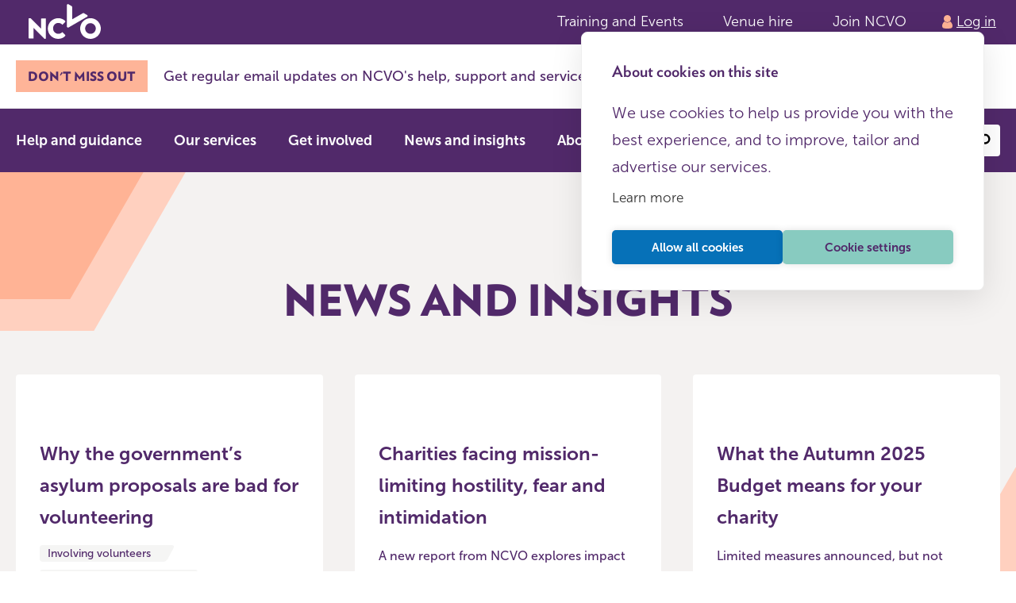

--- FILE ---
content_type: text/html; charset=utf-8
request_url: https://www.ncvo.org.uk/news-and-insights/
body_size: 6302
content:
<!doctype html>
<html lang="en-GB">
  <head>
    
      <!-- Google Tag Manager -->
      <script>(function(w,d,s,l,i){w[l]=w[l]||[];w[l].push({'gtm.start':
      new Date().getTime(),event:'gtm.js'});var f=d.getElementsByTagName(s)[0],
      j=d.createElement(s),dl=l!='dataLayer'?'&l='+l:'';j.async=true;j.src=
      'https://www.googletagmanager.com/gtm.js?id='+i+dl;f.parentNode.insertBefore(j,f);
      })(window,document,'script','dataLayer','GTM-W2G4PBB');</script>
      <!-- End Google Tag Manager -->
    
    <script type="text/javascript" async="" src="https://cdn.cookiehub.eu/c2/6eddf936.js"></script>
    <meta charset="utf-8" />
    <meta name="viewport" content="width=device-width, initial-scale=1.0">
    <meta name="fc-version" content="v9.2.0">
    
      <link rel="stylesheet" type="text/css" href="https://static.ncvo.org.uk/latest/css/front-controller.css" />
    
    
      <link rel="stylesheet" type="text/css" href="https://static.ncvo.org.uk/9.4.0/css/core-components.css" />
    
    
<link crossorigin="anonymous" href="https://use.fontawesome.com/releases/v5.6.3/css/all.css" integrity="sha384-UHRtZLI+pbxtHCWp1t77Bi1L4ZtiqrqD80Kn4Z8NTSRyMA2Fd33n5dQ8lWUE00s/" rel="stylesheet" type="text/css"/>
<title>News and insights | NCVO</title>
<meta content="summary" name="twitter:card"/>
<meta content="@NCVO" name="twitter:site"/>
<meta content="News and insights" name="twitter:title"/>
<meta content="" name="twitter:description"/>
<meta content="2779156082403768" property="fb:app_id">
<meta content="website" property="og:type"/>
<meta content="https://www.ncvo.org.uk/news-and-insights/" property="og:url"/>
<meta content="News and insights" property="og:title"/>
<meta content="" property="og:description"/>
<meta content="NCVO" property="og:site_name"/>
<meta content="Let's champion the remarkable role of charities and volunteers" property="description"/>
</meta>
  </head>
  <body>

    
      <!-- Google Tag Manager (noscript) -->
      <noscript><iframe src="https://www.googletagmanager.com/ns.html?id=GTM-W2G4PBB"
      height="0" width="0" style="display:none;visibility:hidden"></iframe></noscript>
      <!-- End Google Tag Manager (noscript) -->
    

     <div class="outer-header">
  <a class="skip-link" href="#content">Skip to content</a>
  <div class="max-width">
    <div class="outer-header__container">
      <div class="outer-header__ncvo-logo">
        <a
          class="outer-header__ncvo-logo-link"
          href="https://www.ncvo.org.uk/"
        >
          <span class="visually-hidden">Return to NCVO home</span>
        </a>
      </div>
      <nav>
        <ul class="outer-header__links">
          <li class="outer-header__item hide show-m">
            <a class="outer-header__link" href="https://www.ncvo.org.uk/training-events">Training and Events</a>
          </li>
          <li class="outer-header__item hide show-m">
            <a class="outer-header__link" href="https://www.ncvo.org.uk/about-us/our-services/venue-conference-meeting-hire">Venue hire</a>
          </li>
          <li class="outer-header__item hide show-m">
            <a class="outer-header__link" href="https://www.ncvo.org.uk/get-involved/join/">Join NCVO</a>
          </li>
          <li class="outer-header__item">
            
  <a
    class="login-button"
    href="https://account.ncvo.org.uk/api/auth/login?fcReturnTo=https://www.ncvo.org.uk:443/news-and-insights/"
  >
    <span>Log in</span>
  </a>

          </li>
        </ul>
      </nav>
    </div>
  </div>
</div> 

    

    
  
<iframe height="0" src="https://www.googletagmanager.com/ns.html?id=GTM-W2G4PBB" style="display:none;visibility:hidden" width="0"></iframe>
<div data-page-type="news-insights-landing-page"></div>
<div class="announcement-bar">
<div class="announcement-bar__content">
<h2 class="announcement-bar__label">Don't miss out</h2>
<p class="announcement-bar__text">
            Get regular email updates on NCVO's help, support and services.
            <a class="announcement-bar__link-text" href="https://www.ncvo.org.uk/utilities/email-updates/#/#_msdynmkt_donottrack=0">Sign up for alerts</a>
</p>
</div>
</div>
<script type="text/javascript">
    document.addEventListener('DOMContentLoaded', function() {
        ContentComponents.updateSearchModal({ searchUrl: '/search' });
    });
</script>
<div class="bg-purple position-relative" style="z-index: 5">
<nav class="nav-local constrain-l" id="nav-local">
<button aria-expanded="false" class="nav-local__mobile-toggle hide-m">Menu</button>
<ul class="nav-local__list">
<li class="nav-local__item">
<a class="nav-local__link" href="https://www.ncvo.org.uk/help-and-guidance">Help and guidance</a>
</li>
<li class="nav-local__item">
<a class="nav-local__link" href="https://www.ncvo.org.uk/about-us/our-services">Our services</a>
</li>
<li class="nav-local__item">
<a class="nav-local__link" href="https://www.ncvo.org.uk/get-involved">Get involved</a>
</li>
<li class="nav-local__item">
<a class="nav-local__link" href="https://www.ncvo.org.uk/news-and-insights">News and insights</a>
</li>
<li class="nav-local__item">
<a class="nav-local__link" href="https://www.ncvo.org.uk/about-us">About us</a>
</li>
<li class="nav-local__item nav-local__item--secondary hide-m mt-6">
<a class="nav-local__link" href="https://booking.ncvo.org.uk/training">Training</a>
</li>
<li class="nav-local__item nav-local__item--secondary hide-m">
<a class="nav-local__link" href="https://booking.ncvo.org.uk/events">Events</a>
</li>
<li class="nav-local__item nav-local__item--secondary hide-m">
<a class="nav-local__link" href="https://www.ncvo.org.uk/about-us/services/venue-hire">Venue Hire</a>
</li>
<li class="nav-local__item nav-local__item--secondary hide-m">
<a class="nav-local__link" href="https://www.ncvo.org.uk/join">Join NCVO</a>
</li>
</ul>
<div class="ml-auto d-flex-row d-flex-center-x w-auto">
<div class="hide show-m" style="max-width: 215px">
<!-- [start] dropdown.html -->
<select class="dropdown js-navigate-on-change" data-navigate="true">
<option value="/training-events/?filter=">Choose topic</option>
<option value="/topic/business-planning-and-strategy/">
        Business planning and strategy
    </option>
<option value="/topic/campaigning/">
        Campaigning
    </option>
<option value="/topic/closing-down/">
        Closing down
    </option>
<option value="/topic/collaboration/">
        Collaboration
    </option>
<option value="/topic/communications-and-marketing/">
        Communications and marketing
    </option>
<option value="/topic/coronavirus/">
        Coronavirus
    </option>
<option value="/topic/cost-of-living/">
        Cost of living
    </option>
<option value="/topic/digital-and-technology/">
        Digital and technology
    </option>
<option value="/topic/employing-and-managing-staff/">
        Employing and managing staff
    </option>
<option value="/topic/equity-diversity-and-inclusion/">
        Equity, diversity and inclusion
    </option>
<option value="/topic/event/">
        Event
    </option>
<option value="/topic/financial-management/">
        Financial management
    </option>
<option value="/topic/funding-and-income/">
        Funding and income
    </option>
<option value="/topic/governance/">
        Governance
    </option>
<option value="/topic/government-and-politics/">
        Government and politics
    </option>
<option value="/topic/impact-and-evaluation/">
        Impact and evaluation
    </option>
<option value="/topic/inside-ncvo/">
        Inside NCVO
    </option>
<option value="/topic/involving-volunteers/">
        Involving volunteers
    </option>
<option value="/topic/law-and-regulation/">
        Law and regulation
    </option>
<option value="/topic/leadership/">
        Leadership
    </option>
<option value="/topic/membership/">
        Membership
    </option>
<option value="/topic/responding-to-crises/">
        Responding to crises
    </option>
<option value="/topic/risk/">
        Risk
    </option>
<option value="/topic/safeguarding/">
        Safeguarding
    </option>
<option value="/topic/setting-up/">
        Setting up
    </option>
<option value="/topic/training/">
        Training
    </option>
</select>
<!-- [end] dropdown.html -->
</div>
<div class="mx-2 c-white text-1 hide show-m">or</div>
<div style="max-width: 215px">
<!-- [start] search-input.html -->
<div class="search-input">
<div class="hide-s">
<button class="search-input__toggle" type="button">
                            Search
                            <svg height="20" width="20" xmlns="http://www.w3.org/2000/svg">
<path d="m6.38 19.027 2.203-3.816a.75.75 0 0 0 .074-.57l-.132-.492a6.462 6.462 0 0 0 4.219.293A6.5 6.5 0 1 0 9.379 1.884a6.5 6.5 0 0 0-4.595 7.961 6.47 6.47 0 0 0 2.363 3.508l-.492.132a.75.75 0 0 0-.456.349L3.996 17.65a.746.746 0 0 0 .274 1.023l1.083.625a.753.753 0 0 0 1.027-.272zm.785-9.773a4 4 0 0 1 7.727-2.071 4 4 0 0 1-7.727 2.071z" fill="currentColor"></path>
</svg>
</button>
</div>
<form action="/search" class="hide show-s search-input__form" method="get" role="search">
<div class="search-input__field">
<label class="search-input__label">
<span class="visually-hidden">Search site content</span>
<input class="search-input__input" name="q" placeholder="Search..." type="search"/>
</label>
<button aria-label="submit" class="search-input__submit" type="submit">
<svg height="20" width="20" xmlns="http://www.w3.org/2000/svg">
<path d="m6.38 19.027 2.203-3.816a.75.75 0 0 0 .074-.57l-.132-.492a6.462 6.462 0 0 0 4.219.293A6.5 6.5 0 1 0 9.379 1.884a6.5 6.5 0 0 0-4.595 7.961 6.47 6.47 0 0 0 2.363 3.508l-.492.132a.75.75 0 0 0-.456.349L3.996 17.65a.746.746 0 0 0 .274 1.023l1.083.625a.753.753 0 0 0 1.027-.272zm.785-9.773a4 4 0 0 1 7.727-2.071 4 4 0 0 1-7.727 2.071z" fill="currentColor"></path>
</svg>
</button>
</div>
</form>
</div>
<!-- [end] search-input.html -->
</div>
</div>
</nav>
<div class="hide-m">
<div class="bg-white">
<!-- [start] dropdown.html -->
<select class="dropdown dropdown--full-width js-navigate-on-change" data-navigate="true">
<option>Choose topic</option>
<option value="/topic/business-planning-and-strategy/">Business planning and strategy</option>
<option value="/topic/campaigning/">Campaigning</option>
<option value="/topic/closing-down/">Closing down</option>
<option value="/topic/collaboration/">Collaboration</option>
<option value="/topic/communications-and-marketing/">Communications and marketing</option>
<option value="/topic/coronavirus/">Coronavirus</option>
<option value="/topic/cost-of-living/">Cost of living</option>
<option value="/topic/digital-and-technology/">Digital and technology</option>
<option value="/topic/employing-and-managing-staff/">Employing and managing staff</option>
<option value="/topic/equity-diversity-and-inclusion/">Equity, diversity and inclusion</option>
<option value="/topic/event/">Event</option>
<option value="/topic/financial-management/">Financial management</option>
<option value="/topic/funding-and-income/">Funding and income</option>
<option value="/topic/governance/">Governance</option>
<option value="/topic/government-and-politics/">Government and politics</option>
<option value="/topic/impact-and-evaluation/">Impact and evaluation</option>
<option value="/topic/inside-ncvo/">Inside NCVO</option>
<option value="/topic/involving-volunteers/">Involving volunteers</option>
<option value="/topic/law-and-regulation/">Law and regulation</option>
<option value="/topic/leadership/">Leadership</option>
<option value="/topic/membership/">Membership</option>
<option value="/topic/responding-to-crises/">Responding to crises</option>
<option value="/topic/risk/">Risk</option>
<option value="/topic/safeguarding/">Safeguarding</option>
<option value="/topic/setting-up/">Setting up</option>
<option value="/topic/training/">Training</option>
</select>
<!-- [end] dropdown.html -->
</div>
</div>
</div>
<div class="page--news-and-insights-landing">
<div class="position-relative">
<div class="hero">
<div class="hero__hexagonals hero__hexagonals--small"></div>
<div class="mt-9">
<div class="hero__content">
<div class="constrain-l">
<div class="my-7">
<h1 class="heading heading--important center-text">News and insights</h1>
</div>
<div>
<section>
<ul class="row row--space-3 -my-4">
<li class="col-xs-12 col-md-4 my-4">
<!-- ncvo/utils/templates/utils/cards/news_block.html -->
<div class="card card--constrained card--highlight-orange">
<div class="stack stack--space-3 w-100">
<h3 class="card__header">
<a href="https://www.ncvo.org.uk/news-and-insights/news-index/asylum-proposals-bad-for-volunteering/">Why the government’s asylum proposals are bad for volunteering</a>
</h3>
<div class="card__body">
<ul class="-m-1">
<li class="chip chip--grey m-1">
<span>Involving volunteers</span>
</li>
<li class="chip chip--grey m-1">
<span>Government and politics</span>
</li>
</ul>
</div>
<div class="card__footer">
<div class="stack stack--space-1">
<div class="card__resource-type">
<p>Insights and reflections</p>
</div>
<div class="c-text-grey">
                    
                    
                    
                        17 December, 2025
                    
                </div>
</div>
</div>
</div>
</div>
<!-- end ncvo/utils/templates/utils/cards/news_block.html -->
</li>
<li class="col-xs-12 col-md-4 my-4">
<!-- ncvo/utils/templates/utils/cards/news_block.html -->
<div class="card card--constrained card--highlight-orange">
<div class="stack stack--space-3 w-100">
<h3 class="card__header">
<a href="https://www.ncvo.org.uk/news-and-insights/news-index/charities-facing-mission-limiting-hostility-fear-and-intimidation/">Charities facing mission-limiting hostility, fear and intimidation</a>
</h3>
<div class="card__body">
<p>A new report from NCVO explores impact of rise in extremism and social division on the voluntary sector.</p>
<ul class="-m-1">
<li class="chip chip--grey m-1">
<span>Responding to crises</span>
</li>
<li class="chip chip--grey m-1">
<span>Government and politics</span>
</li>
</ul>
</div>
<div class="card__footer">
<div class="stack stack--space-1">
<div class="card__resource-type">
<p>News and updates</p>
</div>
<div class="c-text-grey">
                    
                    
                    
                        11 December, 2025
                    
                </div>
</div>
</div>
</div>
</div>
<!-- end ncvo/utils/templates/utils/cards/news_block.html -->
</li>
<li class="col-xs-12 col-md-4 my-4">
<!-- ncvo/utils/templates/utils/cards/news_block.html -->
<div class="card card--constrained card--highlight-orange">
<div class="stack stack--space-3 w-100">
<h3 class="card__header">
<a href="https://www.ncvo.org.uk/news-and-insights/news-index/what-the-autumn-2025-budget-means-for-your-charity/">What the Autumn 2025 Budget means for your charity</a>
</h3>
<div class="card__body">
<p>Limited measures announced, but not enough to ease financial strain on charities.</p>
<ul class="-m-1">
<li class="chip chip--grey m-1">
<span>Funding and income</span>
</li>
<li class="chip chip--grey m-1">
<span>Government and politics</span>
</li>
</ul>
</div>
<div class="card__footer">
<div class="stack stack--space-1">
<div class="card__resource-type">
<p>Insights and reflections</p>
</div>
<div class="c-text-grey">
                    
                    
                    
                        27 November, 2025
                    
                </div>
</div>
</div>
</div>
</div>
<!-- end ncvo/utils/templates/utils/cards/news_block.html -->
</li>
</ul>
</section>
</div>
<div class="mb-5 mt-3">
<a class="link link--call-to-action" href="/news-and-insights/news-index/">
<span class="link__text-wrapper bold c-blue text-3">
                    See all news and insights
                  </span>
</a>
</div>
</div>
</div>
</div>
</div>
<div class="page--news-and-insights-landing__triangle"></div>
</div>
</div>
<div class="bg-purple">
<div class="constrain-l my-7">
<h2 class="heading heading--primary c-white">The big issues</h2>
<script type="text/javascript">
// TODO: Generalise this in content components
    var TABLET_WIDTH = 1024;
    var DESKTOP_WIDTH = 1150;

    function chunk(items, size) {
        var chunks = [];
        for (var i = 0; i < items.length; i += size) {
            var chunk = items.slice(i, i + size);
            chunks.push(chunk);
        }
        return chunks;
    }

    function updateCardHeights(items) {
        var viewportSize = window.innerWidth;

        var itemsPerRow = (function () {
            if (viewportSize < TABLET_WIDTH) {
                return 1;
            }

            if (viewportSize < DESKTOP_WIDTH) {
                return 2;
            }

            return 3;
        })();

        var chunks = chunk(items, itemsPerRow);

        chunks.forEach(function (chunk) {
            var tallest = 0;

            // remove existing height values
            Array.prototype.forEach.call(chunk, function (element) {
                element.querySelector('.card').removeAttribute('style');
            });

            // measure heights
            Array.prototype.forEach.call(chunk, function (element) {
                var height = element.querySelector('.card').clientHeight;
                if (height > tallest) {
                    tallest = height;
                }
            });

            // apply tallest height
            Array.prototype.forEach.call(chunk, function (element) {
                element.querySelector('.card').style.height = tallest + 'px';
            });
        });
    }

    function debounce(fn, delay) {
        var timer = null;

        return function () {
            var context = this, args = arguments;

            clearTimeout(timer);

            timer = setTimeout(function () {
                fn.apply(context, args);
            }, delay);
        };
    }

    document.addEventListener('DOMContentLoaded', function() {
        var items = Array.prototype.slice.call(document.querySelectorAll('#big-six > li'));

        // not ideal. wait enough time for card data to display
        setTimeout(function() {
            updateCardHeights(items);
        }, 300);

        window.addEventListener('resize', debounce(function() {
            updateCardHeights(items);
        }));
    });
</script>
<ul class="row row--space-3" id="big-six">
<li class="col-xs-12 col-md-6 col-lg-4">
<div class="d-flex">
<div class="mt-7">
<div class="info-tile__decorative-line"></div>
</div>
<h2 class="heading heading--tertiary c-orange">Responding to crises</h2>
<div class="my-4">
<p class="c-white">Our sector's response to the latest national and global crises</p>
</div>
<div class="mt-auto">
<!-- ncvo/utils/templates/utils/cards/news_block.html -->
<div class="card card--constrained card--highlight-orange">
<div class="stack stack--space-3 w-100">
<h3 class="card__header">
<a href="https://www.ncvo.org.uk/news-and-insights/news-index/charities-facing-mission-limiting-hostility-fear-and-intimidation/">Charities facing mission-limiting hostility, fear and intimidation</a>
</h3>
<div class="card__body">
<p>A new report from NCVO explores impact of rise in extremism and social division on the voluntary sector.</p>
<ul class="-m-1">
<li class="chip chip--grey m-1">
<span>Responding to crises</span>
</li>
<li class="chip chip--grey m-1">
<span>Government and politics</span>
</li>
</ul>
</div>
<div class="card__footer">
<div class="stack stack--space-1">
<div class="card__resource-type">
<p>News and updates</p>
</div>
<div class="c-text-grey">
                    
                    
                    
                        11 December, 2025
                    
                </div>
</div>
</div>
</div>
</div>
<!-- end ncvo/utils/templates/utils/cards/news_block.html -->
</div>
<div class="mt-4">
<a class="link link--call-to-action link--blue-light" href="/topic/responding-to-crises/">
<span class="link__text-wrapper bold text-3">
            All about Responding to crises
        </span>
</a>
</div>
</div>
</li>
<li class="col-xs-12 col-md-6 col-lg-4">
<div class="d-flex">
<div class="mt-7">
<div class="info-tile__decorative-line"></div>
</div>
<h2 class="heading heading--tertiary c-orange">Governance</h2>
<div class="my-4">
<p class="c-white">Guidance and the latest news on charity governance and trustee roles</p>
</div>
<div class="mt-auto">
<!-- ncvo/utils/templates/utils/cards/news_block.html -->
<div class="card card--constrained card--highlight-orange">
<div class="stack stack--space-3 w-100">
<h3 class="card__header">
<a href="https://www.ncvo.org.uk/news-and-insights/news-index/charity-governance-is-getting-stronger-yet-culture-gaps-persist/">Charity governance is getting stronger, yet culture gaps persist</a>
</h3>
<div class="card__body">
<p>Our latest Governance in Focus report reveals that charity boards are improving how they govern but still have work to do on inclusion and culture.</p>
<ul class="-m-1">
<li class="chip chip--grey m-1">
<span>Equity, diversity and inclusion</span>
</li>
<li class="chip chip--grey m-1">
<span>Governance</span>
</li>
</ul>
</div>
<div class="card__footer">
<div class="stack stack--space-1">
<div class="card__resource-type">
<p>Insights and reflections</p>
</div>
<div class="c-text-grey">
                    
                    
                    
                        04 November, 2025
                    
                </div>
</div>
</div>
</div>
</div>
<!-- end ncvo/utils/templates/utils/cards/news_block.html -->
</div>
<div class="mt-4">
<a class="link link--call-to-action link--blue-light" href="/topic/governance/">
<span class="link__text-wrapper bold text-3">
            All about Governance
        </span>
</a>
</div>
</div>
</li>
<li class="col-xs-12 col-md-6 col-lg-4">
<div class="d-flex">
<div class="mt-7">
<div class="info-tile__decorative-line"></div>
</div>
<h2 class="heading heading--tertiary c-orange">Involving volunteers</h2>
<div class="my-4">
<p class="c-white">Everything you need to know about involving volunteers in your work</p>
</div>
<div class="mt-auto">
<!-- ncvo/utils/templates/utils/cards/news_block.html -->
<div class="card card--constrained card--highlight-orange">
<div class="stack stack--space-3 w-100">
<h3 class="card__header">
<a href="https://www.ncvo.org.uk/news-and-insights/news-index/asylum-proposals-bad-for-volunteering/">Why the government’s asylum proposals are bad for volunteering</a>
</h3>
<div class="card__body">
<ul class="-m-1">
<li class="chip chip--grey m-1">
<span>Involving volunteers</span>
</li>
<li class="chip chip--grey m-1">
<span>Government and politics</span>
</li>
</ul>
</div>
<div class="card__footer">
<div class="stack stack--space-1">
<div class="card__resource-type">
<p>Insights and reflections</p>
</div>
<div class="c-text-grey">
                    
                    
                    
                        17 December, 2025
                    
                </div>
</div>
</div>
</div>
</div>
<!-- end ncvo/utils/templates/utils/cards/news_block.html -->
</div>
<div class="mt-4">
<a class="link link--call-to-action link--blue-light" href="/topic/involving-volunteers/">
<span class="link__text-wrapper bold text-3">
            All about Involving volunteers
        </span>
</a>
</div>
</div>
</li>
<li class="col-xs-12 col-md-6 col-lg-4">
<div class="d-flex">
<div class="mt-7">
<div class="info-tile__decorative-line"></div>
</div>
<h2 class="heading heading--tertiary c-orange">Government and politics</h2>
<div class="my-4">
<p class="c-white">What's happening in politics and how it's affecting voluntary organisations</p>
</div>
<div class="mt-auto">
<!-- ncvo/utils/templates/utils/cards/news_block.html -->
<div class="card card--constrained card--highlight-orange">
<div class="stack stack--space-3 w-100">
<h3 class="card__header">
<a href="https://www.ncvo.org.uk/news-and-insights/news-index/asylum-proposals-bad-for-volunteering/">Why the government’s asylum proposals are bad for volunteering</a>
</h3>
<div class="card__body">
<ul class="-m-1">
<li class="chip chip--grey m-1">
<span>Involving volunteers</span>
</li>
<li class="chip chip--grey m-1">
<span>Government and politics</span>
</li>
</ul>
</div>
<div class="card__footer">
<div class="stack stack--space-1">
<div class="card__resource-type">
<p>Insights and reflections</p>
</div>
<div class="c-text-grey">
                    
                    
                    
                        17 December, 2025
                    
                </div>
</div>
</div>
</div>
</div>
<!-- end ncvo/utils/templates/utils/cards/news_block.html -->
</div>
<div class="mt-4">
<a class="link link--call-to-action link--blue-light" href="/topic/government-and-politics/">
<span class="link__text-wrapper bold text-3">
            All about Government and politics
        </span>
</a>
</div>
</div>
</li>
<li class="col-xs-12 col-md-6 col-lg-4">
<div class="d-flex">
<div class="mt-7">
<div class="info-tile__decorative-line"></div>
</div>
<h2 class="heading heading--tertiary c-orange">Funding and income</h2>
<div class="my-4">
<p class="c-white">Make the most of new funding and income-generating opportunities</p>
</div>
<div class="mt-auto">
<!-- ncvo/utils/templates/utils/cards/news_block.html -->
<div class="card card--constrained card--highlight-orange">
<div class="stack stack--space-3 w-100">
<h3 class="card__header">
<a href="https://www.ncvo.org.uk/news-and-insights/news-index/what-the-autumn-2025-budget-means-for-your-charity/">What the Autumn 2025 Budget means for your charity</a>
</h3>
<div class="card__body">
<p>Limited measures announced, but not enough to ease financial strain on charities.</p>
<ul class="-m-1">
<li class="chip chip--grey m-1">
<span>Funding and income</span>
</li>
<li class="chip chip--grey m-1">
<span>Government and politics</span>
</li>
</ul>
</div>
<div class="card__footer">
<div class="stack stack--space-1">
<div class="card__resource-type">
<p>Insights and reflections</p>
</div>
<div class="c-text-grey">
                    
                    
                    
                        27 November, 2025
                    
                </div>
</div>
</div>
</div>
</div>
<!-- end ncvo/utils/templates/utils/cards/news_block.html -->
</div>
<div class="mt-4">
<a class="link link--call-to-action link--blue-light" href="/topic/funding-and-income/">
<span class="link__text-wrapper bold text-3">
            All about Funding and income
        </span>
</a>
</div>
</div>
</li>
</ul>
</div>
</div>

<div class="bg-sand">
<div class="constrain-l">
<div class="my-7">
<div class="mb-6">
<h2 class="heading heading--primary">Inside NCVO</h2>
</div>
<section>
<ul class="row row--space-3 -my-4">
<li class="col-xs-12 col-md-4 my-4">
<!-- ncvo/utils/templates/utils/cards/news_block.html -->
<div class="card card--constrained card--highlight-orange">
<div class="stack stack--space-3 w-100">
<h3 class="card__header">
<a href="https://www.ncvo.org.uk/news-and-insights/news-index/new-treasurer-and-trustee-confirmed-at-2025-agm/">New treasurer and trustee confirmed at 2025 AGM</a>
</h3>
<div class="card__body">
<p>Members came together for our 2025 AGM to reflect on the past year, hear from our leadership team, and welcome our new treasurer and chief executive.</p>
<ul class="-m-1">
<li class="chip chip--grey m-1">
<span>Governance</span>
</li>
<li class="chip chip--grey m-1">
<span>Inside NCVO</span>
</li>
</ul>
</div>
<div class="card__footer">
<div class="stack stack--space-1">
<div class="card__resource-type">
<p>News and updates</p>
</div>
<div class="c-text-grey">
                    
                    
                    
                        16 October, 2025
                    
                </div>
</div>
</div>
</div>
</div>
<!-- end ncvo/utils/templates/utils/cards/news_block.html -->
</li>
<li class="col-xs-12 col-md-4 my-4">
<!-- ncvo/utils/templates/utils/cards/news_block.html -->
<div class="card card--constrained card--highlight-orange">
<div class="stack stack--space-3 w-100">
<h3 class="card__header">
<a href="https://www.ncvo.org.uk/news-and-insights/news-index/hrh-duke-of-edinburgh-ncvo-royal-patron/">HRH The Duke of Edinburgh announced as NCVO’s new Royal Patron</a>
</h3>
<div class="card__body">
<ul class="-m-1">
<li class="chip chip--grey m-1">
<span>Inside NCVO</span>
</li>
</ul>
</div>
<div class="card__footer">
<div class="stack stack--space-1">
<div class="card__resource-type">
<p>News and updates</p>
</div>
<div class="c-text-grey">
                    
                    
                    
                        13 March, 2025
                    
                </div>
</div>
</div>
</div>
</div>
<!-- end ncvo/utils/templates/utils/cards/news_block.html -->
</li>
<li class="col-xs-12 col-md-4 my-4">
<!-- ncvo/utils/templates/utils/cards/news_block.html -->
<div class="card card--constrained card--highlight-orange">
<div class="stack stack--space-3 w-100">
<h3 class="card__header">
<a href="https://www.ncvo.org.uk/news-and-insights/news-index/ncvo-welcomes-new-president-and-trustees-2024/">NCVO welcomes new president and trustees at 2024 AGM</a>
</h3>
<div class="card__body">
<p>Baroness Delyth Morgan was confirmed as NCVO's new president. Two new trustees, Ruth Marvel and Louise Posocco, were also appointed</p>
<ul class="-m-1">
<li class="chip chip--grey m-1">
<span>Inside NCVO</span>
</li>
<li class="chip chip--grey m-1">
<span>Governance</span>
</li>
</ul>
</div>
<div class="card__footer">
<div class="stack stack--space-1">
<div class="card__resource-type">
<p>News and updates</p>
</div>
<div class="c-text-grey">
                    
                    
                    
                        24 October, 2024
                    
                </div>
</div>
</div>
</div>
</div>
<!-- end ncvo/utils/templates/utils/cards/news_block.html -->
</li>
</ul>
</section>
<div class="mt-6">
<a class="link link--call-to-action" href="/topic/inside-ncvo/">
<span class="link__text-wrapper bold c-blue text-3">
            See all Inside News
          </span>
</a>
</div>
</div>
</div>
</div>
<!-- ncvo/templates/includes/footer.html -->
<!-- end ncvo/templates/includes/footer.html -->
<!-- 3.144.2.66 DEBUG: RAW_DEBUG:-->
<script src="https://static.ncvo.org.uk/latest/js/front-controller.js"></script>
<script src="https://static.ncvo.org.uk/latest/js/core-components.js"></script>
<script>
            
            if (window.location.pathname === '/') {
                console.log("Is root");
                window.ContentComponents.initSignUpModal({
                    backControllerBase: "https://account.ncvo.org.uk"
                });
            } else {
                
            }
        </script>



     <div id="ncvo-footer" class="outer-footer">
  <footer class="max-width outer-footer__container">
    <div class="outer-footer__component outer-footer__logo">
      <a class="outer-footer__logo-link" href="https://www.ncvo.org.uk/"></a>
    </div>
    <div class="outer-footer__component outer-footer__housekeeping">
      <a class="outer-footer__housekeeping-link" href="https://www.ncvo.org.uk/about-us">About NCVO</a>
      <a class="outer-footer__housekeeping-link" href="https://www.ncvo.org.uk/about-us/contact-us">Contact us</a>
      <a class="outer-footer__housekeeping-link" href="https://www.ncvo.org.uk/get-involved/work-for-us/">Work for us</a>
      <a class="outer-footer__housekeeping-link" href="https://www.ncvo.org.uk/utilities/privacy-notice">Privacy notice</a>
      <a class="outer-footer__housekeeping-link" href="https://www.ncvo.org.uk/utilities/terms-conditions">Terms and conditions</a>
      <a class="outer-footer__housekeeping-link" href="https://www.ncvo.org.uk/utilities/modern-slavery-statement/">Modern slavery statement</a>
      <a class="outer-footer__housekeeping-link" href="https://www.ncvo.org.uk/utilities/copyright/">Copyright</a>
    </div>

    <div class="outer-footer__component outer-footer__copyright">
      <p class="outer-footer__copyright-text">
        &copy; 2026 NCVO (The National Council for Voluntary Organisations),<br>
        Society Building, 8 All Saints Street, London N1 9RL.<br>
        Registered in England as a charitable company limited by guarantee.<br>
        Registered company number 198344 | Registered charity number 225922.
      </p>
    </div>
    <div class="social">
      <h3>FOLLOW US</h3>
      <ul>
        <li class="social-text-div paddinggap">
          <a class="social-text email-link"
             href="https://www.ncvo.org.uk/utilities/email-updates/"
          >Email</a>
        </li>
        <li class="social-text-div paddinggap">
          <a class="social-text x-link" href="https://x.com/ncvo"
          >X</a>
        </li>
        <li class="social-text-div paddinggap">
          <a class="social-text linkedin-link"
             href="https://www.linkedin.com/authwall?trk=bf&trkInfo=AQEx96eTdcy7vAAAAYHIpz_IwHqLqDuKAdJMjHmZ5HBY8ovdQ8cnewCv3iVcMS4Wk_gUIUP7q-oiMJY-DJ_uJCnMRwxTK0CU2JzsvcjlMJ7z1Q-0ifmIajXLzIV2f8IGq3F7j2M=&original_referer=&sessionRedirect=https%3A%2F%2Fwww.linkedin.com%2Fcompany%2Fncvo"
          >LinkedIn</a>
        </li>
        <li class="social-text-div paddinggap">
          <a class="social-text instagram-link"
             href="https://www.instagram.com/NCVO_England/?locale=gb"
          >Instagram</a>
        </li>
        <li class="social-text-div paddinggap">
          <a class="social-text youtube-link"
             href="https://www.youtube.com/user/NCVOonline"
          >YouTube</a>
        </li>
      </ul>
    </div>
  </footer>
</div> 

    
  </body>
</html>